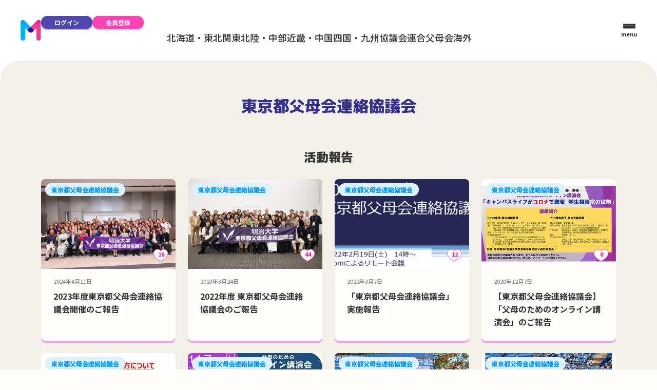

--- FILE ---
content_type: text/html; charset=UTF-8
request_url: https://meiji-parents.jp/html/activity/council/05/
body_size: 10946
content:

<!DOCTYPE html>
<html lang="ja">

<head>
  <meta charset="UTF-8">
  <meta name="viewport" content="width=device-width, initial-scale=1.0">

  <link rel="icon" href="/favicon.ico">
  <link rel="apple-touch-icon" href="/apple-touch-icon-180x180.png')?>">

  <meta property="og:site_name" content="明治大学 連合父母会">
  <meta property="og:locale" content="ja_JP">

  <link rel="preconnect" href="https://fonts.googleapis.com">
  <link rel="preconnect" href="https://fonts.gstatic.com" crossorigin>
  <link href="https://fonts.googleapis.com/css2?family=M+PLUS+Rounded+1c:wght@800&family=Noto+Sans+JP:wght@400;500;700;900&display=swap" rel="stylesheet">

  <link rel="stylesheet" href="https://cdn.jsdelivr.net/npm/swiper@11/swiper-bundle.min.css" />
  <link rel="stylesheet" href="//community.meiji-parents.jp/css/admin/global.css">
  <link rel="stylesheet" href="//community.meiji-parents.jp/css/admin/fubokai.css">

  
		<!-- All in One SEO 4.4.1 - aioseo.com -->
		<title>東京都父母会連絡協議会｜明治大学 連合父母会</title>
		<meta name="robots" content="max-image-preview:large" />
		<link rel="canonical" href="https://meiji-parents.jp/html/activity/council/05" />
		<link rel="next" href="https://meiji-parents.jp/html/activity/council/05/page/2" />
		<meta name="generator" content="All in One SEO (AIOSEO) 4.4.1" />

		<!-- Google tag (gtag.js) -->
<script async src="https://www.googletagmanager.com/gtag/js?id=G-SCZLJ1H0ML"></script>
<script>
  window.dataLayer = window.dataLayer || [];
  function gtag(){dataLayer.push(arguments);}
  gtag('js', new Date());
 gtag('config', 'G-SCZLJ1H0ML');
　gtag('config', 'G-8HKFJVK74M');
</script>
		<script type="application/ld+json" class="aioseo-schema">
			{"@context":"https:\/\/schema.org","@graph":[{"@type":"BreadcrumbList","@id":"https:\/\/meiji-parents.jp\/html\/activity\/council\/05\/#breadcrumblist","itemListElement":[{"@type":"ListItem","@id":"https:\/\/meiji-parents.jp\/#listItem","position":1,"item":{"@type":"WebPage","@id":"https:\/\/meiji-parents.jp\/","name":"\u30db\u30fc\u30e0","description":"\u660e\u6cbb\u5927\u5b66\u7236\u6bcd\u4f1a\u306f\u3001\u5927\u5b66\u3068\u306e\u4ea4\u6d41\u3092\u9858\u3046\u7236\u6bcd\u305f\u3061\u306b\u3088\u308a\u8a2d\u7acb\u3055\u308c\u3001\u5927\u5b66\u3068\u7236\u6bcd\u3092\u7d50\u3076\u67b6\u3051\u6a4b\u3057\u3068\u3057\u3066\u306e\u5f79\u5272\u3092\u62c5\u3046\u3068\u3068\u3082\u306b\u3001\u5b66\u751f\u306e\u652f\u63f4\u3084\u5fdc\u63f4\u306a\u3069\u3001\u591a\u5c90\u306b\u53ca\u3076\u4e8b\u696d\u3092\u5c55\u958b\u3057\u3066\u3044\u307e\u3059\u3002","url":"https:\/\/meiji-parents.jp\/"},"nextItem":"https:\/\/meiji-parents.jp\/category\/activity\/#listItem"},{"@type":"ListItem","@id":"https:\/\/meiji-parents.jp\/category\/activity\/#listItem","position":2,"item":{"@type":"WebPage","@id":"https:\/\/meiji-parents.jp\/category\/activity\/","name":"\u7236\u6bcd\u4f1a\u306e\u6d3b\u52d5","url":"https:\/\/meiji-parents.jp\/category\/activity\/"},"nextItem":"https:\/\/meiji-parents.jp\/category\/activity\/council\/#listItem","previousItem":"https:\/\/meiji-parents.jp\/#listItem"},{"@type":"ListItem","@id":"https:\/\/meiji-parents.jp\/category\/activity\/council\/#listItem","position":3,"item":{"@type":"WebPage","@id":"https:\/\/meiji-parents.jp\/category\/activity\/council\/","name":"\u5354\u8b70\u4f1a\uff08\u8907\u6570\u5730\u533a\u7236\u6bcd\u4f1a\u306e\u9023\u643a\uff09","url":"https:\/\/meiji-parents.jp\/category\/activity\/council\/"},"nextItem":"https:\/\/meiji-parents.jp\/category\/activity\/council\/05\/#listItem","previousItem":"https:\/\/meiji-parents.jp\/category\/activity\/#listItem"},{"@type":"ListItem","@id":"https:\/\/meiji-parents.jp\/category\/activity\/council\/05\/#listItem","position":4,"item":{"@type":"WebPage","@id":"https:\/\/meiji-parents.jp\/category\/activity\/council\/05\/","name":"\u6771\u4eac\u90fd\u7236\u6bcd\u4f1a\u9023\u7d61\u5354\u8b70\u4f1a","url":"https:\/\/meiji-parents.jp\/category\/activity\/council\/05\/"},"previousItem":"https:\/\/meiji-parents.jp\/category\/activity\/council\/#listItem"}]},{"@type":"CollectionPage","@id":"https:\/\/meiji-parents.jp\/html\/activity\/council\/05\/#collectionpage","url":"https:\/\/meiji-parents.jp\/html\/activity\/council\/05\/","name":"\u6771\u4eac\u90fd\u7236\u6bcd\u4f1a\u9023\u7d61\u5354\u8b70\u4f1a\uff5c\u660e\u6cbb\u5927\u5b66 \u9023\u5408\u7236\u6bcd\u4f1a","inLanguage":"ja","isPartOf":{"@id":"https:\/\/meiji-parents.jp\/#website"},"breadcrumb":{"@id":"https:\/\/meiji-parents.jp\/html\/activity\/council\/05\/#breadcrumblist"}},{"@type":"Organization","@id":"https:\/\/meiji-parents.jp\/#organization","name":"\u660e\u6cbb\u5927\u5b66 \u9023\u5408\u7236\u6bcd\u4f1a","url":"https:\/\/meiji-parents.jp\/","logo":{"@type":"ImageObject","url":"https:\/\/www.meiji-parents.jp\/wp-content\/uploads\/2021\/08\/logo.png","@id":"https:\/\/meiji-parents.jp\/#organizationLogo"},"image":{"@id":"https:\/\/meiji-parents.jp\/#organizationLogo"},"sameAs":["https:\/\/www.facebook.com\/profile.php?id=100057179091628","https:\/\/twitter.com\/meiji_parents","https:\/\/youtube.com\/channel\/UCSa9LBMcVENvQHeEBHOT5qg"]},{"@type":"WebSite","@id":"https:\/\/meiji-parents.jp\/#website","url":"https:\/\/meiji-parents.jp\/","name":"\u660e\u6cbb\u5927\u5b66\u3000\u9023\u5408\u7236\u6bcd\u4f1a","inLanguage":"ja","publisher":{"@id":"https:\/\/meiji-parents.jp\/#organization"}}]}
		</script>
		<!-- All in One SEO -->

<link rel='dns-prefetch' href='//cdn.jsdelivr.net' />
<link rel='stylesheet' id='wp-block-library-css' href='https://meiji-parents.jp/wp-includes/css/dist/block-library/style.min.css' type='text/css' media='all' />
<style id='wp-block-library-inline-css' type='text/css'>
.has-text-align-justify{text-align:justify;}
</style>
<link rel='stylesheet' id='mediaelement-css' href='https://meiji-parents.jp/wp-includes/js/mediaelement/mediaelementplayer-legacy.min.css' type='text/css' media='all' />
<link rel='stylesheet' id='wp-mediaelement-css' href='https://meiji-parents.jp/wp-includes/js/mediaelement/wp-mediaelement.min.css' type='text/css' media='all' />
<style id='classic-theme-styles-inline-css' type='text/css'>
/*! This file is auto-generated */
.wp-block-button__link{color:#fff;background-color:#32373c;border-radius:9999px;box-shadow:none;text-decoration:none;padding:calc(.667em + 2px) calc(1.333em + 2px);font-size:1.125em}.wp-block-file__button{background:#32373c;color:#fff;text-decoration:none}
</style>
<style id='global-styles-inline-css' type='text/css'>
body{--wp--preset--color--black: #000000;--wp--preset--color--cyan-bluish-gray: #abb8c3;--wp--preset--color--white: #ffffff;--wp--preset--color--pale-pink: #f78da7;--wp--preset--color--vivid-red: #cf2e2e;--wp--preset--color--luminous-vivid-orange: #ff6900;--wp--preset--color--luminous-vivid-amber: #fcb900;--wp--preset--color--light-green-cyan: #7bdcb5;--wp--preset--color--vivid-green-cyan: #00d084;--wp--preset--color--pale-cyan-blue: #8ed1fc;--wp--preset--color--vivid-cyan-blue: #0693e3;--wp--preset--color--vivid-purple: #9b51e0;--wp--preset--gradient--vivid-cyan-blue-to-vivid-purple: linear-gradient(135deg,rgba(6,147,227,1) 0%,rgb(155,81,224) 100%);--wp--preset--gradient--light-green-cyan-to-vivid-green-cyan: linear-gradient(135deg,rgb(122,220,180) 0%,rgb(0,208,130) 100%);--wp--preset--gradient--luminous-vivid-amber-to-luminous-vivid-orange: linear-gradient(135deg,rgba(252,185,0,1) 0%,rgba(255,105,0,1) 100%);--wp--preset--gradient--luminous-vivid-orange-to-vivid-red: linear-gradient(135deg,rgba(255,105,0,1) 0%,rgb(207,46,46) 100%);--wp--preset--gradient--very-light-gray-to-cyan-bluish-gray: linear-gradient(135deg,rgb(238,238,238) 0%,rgb(169,184,195) 100%);--wp--preset--gradient--cool-to-warm-spectrum: linear-gradient(135deg,rgb(74,234,220) 0%,rgb(151,120,209) 20%,rgb(207,42,186) 40%,rgb(238,44,130) 60%,rgb(251,105,98) 80%,rgb(254,248,76) 100%);--wp--preset--gradient--blush-light-purple: linear-gradient(135deg,rgb(255,206,236) 0%,rgb(152,150,240) 100%);--wp--preset--gradient--blush-bordeaux: linear-gradient(135deg,rgb(254,205,165) 0%,rgb(254,45,45) 50%,rgb(107,0,62) 100%);--wp--preset--gradient--luminous-dusk: linear-gradient(135deg,rgb(255,203,112) 0%,rgb(199,81,192) 50%,rgb(65,88,208) 100%);--wp--preset--gradient--pale-ocean: linear-gradient(135deg,rgb(255,245,203) 0%,rgb(182,227,212) 50%,rgb(51,167,181) 100%);--wp--preset--gradient--electric-grass: linear-gradient(135deg,rgb(202,248,128) 0%,rgb(113,206,126) 100%);--wp--preset--gradient--midnight: linear-gradient(135deg,rgb(2,3,129) 0%,rgb(40,116,252) 100%);--wp--preset--font-size--small: 13px;--wp--preset--font-size--medium: 20px;--wp--preset--font-size--large: 36px;--wp--preset--font-size--x-large: 42px;--wp--preset--spacing--20: 0.44rem;--wp--preset--spacing--30: 0.67rem;--wp--preset--spacing--40: 1rem;--wp--preset--spacing--50: 1.5rem;--wp--preset--spacing--60: 2.25rem;--wp--preset--spacing--70: 3.38rem;--wp--preset--spacing--80: 5.06rem;--wp--preset--shadow--natural: 6px 6px 9px rgba(0, 0, 0, 0.2);--wp--preset--shadow--deep: 12px 12px 50px rgba(0, 0, 0, 0.4);--wp--preset--shadow--sharp: 6px 6px 0px rgba(0, 0, 0, 0.2);--wp--preset--shadow--outlined: 6px 6px 0px -3px rgba(255, 255, 255, 1), 6px 6px rgba(0, 0, 0, 1);--wp--preset--shadow--crisp: 6px 6px 0px rgba(0, 0, 0, 1);}:where(.is-layout-flex){gap: 0.5em;}:where(.is-layout-grid){gap: 0.5em;}body .is-layout-flow > .alignleft{float: left;margin-inline-start: 0;margin-inline-end: 2em;}body .is-layout-flow > .alignright{float: right;margin-inline-start: 2em;margin-inline-end: 0;}body .is-layout-flow > .aligncenter{margin-left: auto !important;margin-right: auto !important;}body .is-layout-constrained > .alignleft{float: left;margin-inline-start: 0;margin-inline-end: 2em;}body .is-layout-constrained > .alignright{float: right;margin-inline-start: 2em;margin-inline-end: 0;}body .is-layout-constrained > .aligncenter{margin-left: auto !important;margin-right: auto !important;}body .is-layout-constrained > :where(:not(.alignleft):not(.alignright):not(.alignfull)){max-width: var(--wp--style--global--content-size);margin-left: auto !important;margin-right: auto !important;}body .is-layout-constrained > .alignwide{max-width: var(--wp--style--global--wide-size);}body .is-layout-flex{display: flex;}body .is-layout-flex{flex-wrap: wrap;align-items: center;}body .is-layout-flex > *{margin: 0;}body .is-layout-grid{display: grid;}body .is-layout-grid > *{margin: 0;}:where(.wp-block-columns.is-layout-flex){gap: 2em;}:where(.wp-block-columns.is-layout-grid){gap: 2em;}:where(.wp-block-post-template.is-layout-flex){gap: 1.25em;}:where(.wp-block-post-template.is-layout-grid){gap: 1.25em;}.has-black-color{color: var(--wp--preset--color--black) !important;}.has-cyan-bluish-gray-color{color: var(--wp--preset--color--cyan-bluish-gray) !important;}.has-white-color{color: var(--wp--preset--color--white) !important;}.has-pale-pink-color{color: var(--wp--preset--color--pale-pink) !important;}.has-vivid-red-color{color: var(--wp--preset--color--vivid-red) !important;}.has-luminous-vivid-orange-color{color: var(--wp--preset--color--luminous-vivid-orange) !important;}.has-luminous-vivid-amber-color{color: var(--wp--preset--color--luminous-vivid-amber) !important;}.has-light-green-cyan-color{color: var(--wp--preset--color--light-green-cyan) !important;}.has-vivid-green-cyan-color{color: var(--wp--preset--color--vivid-green-cyan) !important;}.has-pale-cyan-blue-color{color: var(--wp--preset--color--pale-cyan-blue) !important;}.has-vivid-cyan-blue-color{color: var(--wp--preset--color--vivid-cyan-blue) !important;}.has-vivid-purple-color{color: var(--wp--preset--color--vivid-purple) !important;}.has-black-background-color{background-color: var(--wp--preset--color--black) !important;}.has-cyan-bluish-gray-background-color{background-color: var(--wp--preset--color--cyan-bluish-gray) !important;}.has-white-background-color{background-color: var(--wp--preset--color--white) !important;}.has-pale-pink-background-color{background-color: var(--wp--preset--color--pale-pink) !important;}.has-vivid-red-background-color{background-color: var(--wp--preset--color--vivid-red) !important;}.has-luminous-vivid-orange-background-color{background-color: var(--wp--preset--color--luminous-vivid-orange) !important;}.has-luminous-vivid-amber-background-color{background-color: var(--wp--preset--color--luminous-vivid-amber) !important;}.has-light-green-cyan-background-color{background-color: var(--wp--preset--color--light-green-cyan) !important;}.has-vivid-green-cyan-background-color{background-color: var(--wp--preset--color--vivid-green-cyan) !important;}.has-pale-cyan-blue-background-color{background-color: var(--wp--preset--color--pale-cyan-blue) !important;}.has-vivid-cyan-blue-background-color{background-color: var(--wp--preset--color--vivid-cyan-blue) !important;}.has-vivid-purple-background-color{background-color: var(--wp--preset--color--vivid-purple) !important;}.has-black-border-color{border-color: var(--wp--preset--color--black) !important;}.has-cyan-bluish-gray-border-color{border-color: var(--wp--preset--color--cyan-bluish-gray) !important;}.has-white-border-color{border-color: var(--wp--preset--color--white) !important;}.has-pale-pink-border-color{border-color: var(--wp--preset--color--pale-pink) !important;}.has-vivid-red-border-color{border-color: var(--wp--preset--color--vivid-red) !important;}.has-luminous-vivid-orange-border-color{border-color: var(--wp--preset--color--luminous-vivid-orange) !important;}.has-luminous-vivid-amber-border-color{border-color: var(--wp--preset--color--luminous-vivid-amber) !important;}.has-light-green-cyan-border-color{border-color: var(--wp--preset--color--light-green-cyan) !important;}.has-vivid-green-cyan-border-color{border-color: var(--wp--preset--color--vivid-green-cyan) !important;}.has-pale-cyan-blue-border-color{border-color: var(--wp--preset--color--pale-cyan-blue) !important;}.has-vivid-cyan-blue-border-color{border-color: var(--wp--preset--color--vivid-cyan-blue) !important;}.has-vivid-purple-border-color{border-color: var(--wp--preset--color--vivid-purple) !important;}.has-vivid-cyan-blue-to-vivid-purple-gradient-background{background: var(--wp--preset--gradient--vivid-cyan-blue-to-vivid-purple) !important;}.has-light-green-cyan-to-vivid-green-cyan-gradient-background{background: var(--wp--preset--gradient--light-green-cyan-to-vivid-green-cyan) !important;}.has-luminous-vivid-amber-to-luminous-vivid-orange-gradient-background{background: var(--wp--preset--gradient--luminous-vivid-amber-to-luminous-vivid-orange) !important;}.has-luminous-vivid-orange-to-vivid-red-gradient-background{background: var(--wp--preset--gradient--luminous-vivid-orange-to-vivid-red) !important;}.has-very-light-gray-to-cyan-bluish-gray-gradient-background{background: var(--wp--preset--gradient--very-light-gray-to-cyan-bluish-gray) !important;}.has-cool-to-warm-spectrum-gradient-background{background: var(--wp--preset--gradient--cool-to-warm-spectrum) !important;}.has-blush-light-purple-gradient-background{background: var(--wp--preset--gradient--blush-light-purple) !important;}.has-blush-bordeaux-gradient-background{background: var(--wp--preset--gradient--blush-bordeaux) !important;}.has-luminous-dusk-gradient-background{background: var(--wp--preset--gradient--luminous-dusk) !important;}.has-pale-ocean-gradient-background{background: var(--wp--preset--gradient--pale-ocean) !important;}.has-electric-grass-gradient-background{background: var(--wp--preset--gradient--electric-grass) !important;}.has-midnight-gradient-background{background: var(--wp--preset--gradient--midnight) !important;}.has-small-font-size{font-size: var(--wp--preset--font-size--small) !important;}.has-medium-font-size{font-size: var(--wp--preset--font-size--medium) !important;}.has-large-font-size{font-size: var(--wp--preset--font-size--large) !important;}.has-x-large-font-size{font-size: var(--wp--preset--font-size--x-large) !important;}
.wp-block-navigation a:where(:not(.wp-element-button)){color: inherit;}
:where(.wp-block-post-template.is-layout-flex){gap: 1.25em;}:where(.wp-block-post-template.is-layout-grid){gap: 1.25em;}
:where(.wp-block-columns.is-layout-flex){gap: 2em;}:where(.wp-block-columns.is-layout-grid){gap: 2em;}
.wp-block-pullquote{font-size: 1.5em;line-height: 1.6;}
</style>
<link rel='stylesheet' id='wp-ulike-css' href='https://meiji-parents.jp/wp-content/plugins/wp-ulike/assets/css/wp-ulike.min.css' type='text/css' media='all' />
<link rel='stylesheet' id='jetpack_css-css' href='https://meiji-parents.jp/wp-content/plugins/jetpack/css/jetpack.css' type='text/css' media='all' />
<script type="text/javascript" src="https://meiji-parents.jp/wp-includes/js/jquery/jquery.min.js" id="jquery-core-js"></script>
<script type="text/javascript" src="https://meiji-parents.jp/wp-includes/js/jquery/jquery-migrate.min.js" id="jquery-migrate-js"></script>
<script type="text/javascript" src="https://cdn.jsdelivr.net/npm/axios/dist/axios.min.js" id="axios-js"></script>
<script type="text/javascript" src="https://cdn.jsdelivr.net/npm/vue@3" id="vue-js"></script>
<script type="text/javascript" id="api-js-extra">
/* <![CDATA[ */
var wpEnv = {"fubokaiPath":"\/\/community.meiji-parents.jp\/"};
/* ]]> */
</script>
<script type="text/javascript" src="https://meiji-parents.jp/assets/js/api.js" id="api-js"></script>
<link rel="https://api.w.org/" href="https://meiji-parents.jp/wp-json/" /><link rel="alternate" type="application/json" href="https://meiji-parents.jp/wp-json/wp/v2/categories/72" /></head>

<body class="components">
  <header class="header">
    <div class="header__inner">
      <div class="header__logo">
        <a href="/"><img src="//community.meiji-parents.jp/images/logo.svg" alt="明治大学父母会"></a>
      </div>
      <div class="header__right">
        <div class="header__nav-wrapper">
                    <ul v-if="!user" class="header__nav">
            <li>
              <a href="//community.meiji-parents.jp/login" class="header__nav-item">
                <img src="//community.meiji-parents.jp/images/icon/account.svg" alt="マイページ">
                <span>ログイン</span>
              </a>
            </li>
          </ul>
                    <ul v-else class="header__nav">
            <li>
              <button :class="{ 'is-new': newArrival, 'header__nav-item': true }" data-drawer-target="js-drawer-notification">
                <img src="//community.meiji-parents.jp/images/icon/notification.svg" alt="お知らせ">
                <span>お知らせ</span>
              </button>
            </li>
            <li>
              <a :href="user.profile_url" class="header__nav-item">
                <img v-if="user.profile_image_path" :src="user.profile_image_path" alt="マイページ" width="32" height="32">
                <img v-else src="//community.meiji-parents.jp/images/icon/account.svg" alt="マイページ">
                <span>マイページ</span>
              </a>
            </li>
          </ul>

                    <ul v-if="!user" class="header__nav-no-member">
            <li>
              <a href="//community.meiji-parents.jp/login" class="button ">ログイン</a>
            </li>
            <li>
              <a href="//community.meiji-parents.jp/register" class="button primary">会員登録</a>
            </li>
          </ul>
                    <ul v-else class="header__nav-member">
            <li>
              <button :class="{ 'is-new': newArrival }" data-drawer-target="js-drawer-notification">
                <img src="//community.meiji-parents.jp/images/icon/notification.svg" alt="お知らせ">
              </button>
            </li>
            <li>
              <a :href="user.profile_url">
                <img v-if="user.profile_image_path" :src="user.profile_image_path" alt="マイページ" width="32" height="32">
                <img v-else src="//community.meiji-parents.jp/images/icon/account.svg" alt="マイページ">
                <span>{{ user.name }}</span>
              </a>
            </li>
          </ul>

                    <ul class="header__list">
            <li><button data-micromodal-trigger="region-modal-1" role="button">北海道・東北</button></li>
            <li><button data-micromodal-trigger="region-modal-2" role="button">関東</button></li>
            <li><button data-micromodal-trigger="region-modal-3" role="button">北陸・中部</button></li>
            <li><button data-micromodal-trigger="region-modal-4" role="button">近畿・中国</button></li>
            <li><button data-micromodal-trigger="region-modal-5" role="button">四国・九州</button></li>
            <li><button data-micromodal-trigger="region-modal-6" role="button">協議会</button></li>
            <li><button data-micromodal-trigger="region-modal-7" role="button">連合父母会</button></li>
            <li><button data-micromodal-trigger="region-modal-8" role="button">海外</button></li>
          </ul>
        </div>
        <div class="header__hamburger" data-drawer-target="js-drawer-menu">
          <div class="header__hamburger-inner">
            <div class="header__hamburger-icon">
              <span></span>
              <span></span>
              <span></span>
            </div>
            <span>menu</span>
          </div>
        </div>
      </div>
    </div>
  </header>

  <div class="drawer js-drawer-menu">
    <div class="drawer__overlay" data-drawer-close></div>
    <div class="drawer__inner">
      <div class="drawer-menu">
        <div class="drawer-menu__head">
          <div class="drawer-menu__head-top">
            <a href="/" class="drawer-menu__logo">
              <img src="//community.meiji-parents.jp/images/logo.svg" alt="明治大学父母会">ホームへ戻る
            </a>
            <div class="drawer-menu__close">
              <div class="button circle" data-drawer-close><img src="//community.meiji-parents.jp/images/icon/close.svg" alt="close"></div>
            </div>
          </div>

          <ul v-if="user" class="drawer-menu__member">
            <li>
              <button :class="{ 'is-new': newArrival }" data-drawer-target="js-drawer-notification">
                <img src="//community.meiji-parents.jp/images/icon/notification.svg" alt="お知らせ">
              </button>
            </li>
            <li>
              <a :href="user.profile_url">
                <img v-if="user.profile_image_path" :src="user.profile_image_path" alt="マイページ" width="32" height="32">
                <img v-else src="//community.meiji-parents.jp/images/icon/account.svg" alt="マイページ">
                <span>{{ user.name }}</span>
              </a>
            </li>
          </ul>
          <ul v-else class="drawer-menu__no-member">
            <li>
              <a href="//community.meiji-parents.jp/login" class="button ">ログイン</a>
            </li>
            <li>
              <a href="//community.meiji-parents.jp/register" class="button primary">会員登録</a>
            </li>
          </ul>
        </div>

        <div class="drawer-menu__content">
          <ul class="drawer-menu__list">
            <li>
              <div class="drawer-menu__list-item">
                <a href="/activity/" class="link-round-arrow">
                  <div class="icon-circle"><img src="//community.meiji-parents.jp/images/icon/arrow-right-round.svg" alt="arrow-right"></div>
                  <span>父母会の活動</span>
                </a>
                <div class="drawer-menu__accordion-icon" data-accordion-target="accordion-1"><span></span></div>
              </div>
              <ul class="js-accordion-target" id="accordion-1">
                <li>    <div class="drawer-menu__list-item drawer-menu__list-item--small">        <a href="/activity/area01/" class="link-round-arrow">            <div class="icon-circle"><img src="//community.meiji-parents.jp/images/icon/arrow-right-round.svg" alt="arrow-right"></div>            <span>北海道・東北</span>        </a>          <div class="drawer-menu__accordion-icon" data-accordion-target="accordion-1-1"><span></span></div>    </div>       <ul class="js-accordion-target list-default small" id="accordion-1-1">          <li><a href="/activity/area01/doutou/">北海道道東地区</a></li>          <li><a href="/activity/area01/douhoku/">北海道道北地区</a></li>          <li><a href="/activity/area01/sapporo/">北海道札幌地区</a></li>          <li><a href="/activity/area01/hakodate/">北海道函館地区</a></li>          <li><a href="/activity/area01/aomori/">青森県</a></li>          <li><a href="/activity/area01/iwate/">岩手県</a></li>          <li><a href="/activity/area01/miyagi/">宮城県</a></li>          <li><a href="/activity/area01/akita/">秋田県</a></li>          <li><a href="/activity/area01/yamagata/">山形県</a></li>          <li><a href="/activity/area01/fukushima/">福島県</a></li>      </ul></li><li>    <div class="drawer-menu__list-item drawer-menu__list-item--small">        <a href="/activity/area02/" class="link-round-arrow">            <div class="icon-circle"><img src="//community.meiji-parents.jp/images/icon/arrow-right-round.svg" alt="arrow-right"></div>            <span>関東</span>        </a>          <div class="drawer-menu__accordion-icon" data-accordion-target="accordion-1-2"><span></span></div>    </div>       <ul class="js-accordion-target list-default small" id="accordion-1-2">          <li><a href="/activity/area02/ibaraki/">茨城県</a></li>          <li><a href="/activity/area02/tochigi/">栃木県</a></li>          <li><a href="/activity/area02/gunma/">群馬県</a></li>          <li><a href="/activity/area02/saitama_tobu/">埼玉県東部</a></li>          <li><a href="/activity/area02/saitama_seibu/">埼玉県西部</a></li>          <li><a href="/activity/area02/chiba_tobu/">千葉県東部</a></li>          <li><a href="/activity/area02/chiba_seibu/">千葉県西部</a></li>          <li><a href="/activity/area02/tokyo_tobu/">東京都東部</a></li>          <li><a href="/activity/area02/tokyo_seibu/">東京都西部</a></li>          <li><a href="/activity/area02/tokyo_nanbu/">東京都南部</a></li>          <li><a href="/activity/area02/tokyo_hokubu/">東京都北部</a></li>          <li><a href="/activity/area02/tokyo_tama/">東京都多摩</a></li>          <li><a href="/activity/area02/kanagawa_tobu/">神奈川県東部</a></li>          <li><a href="/activity/area02/kanagawa_seibu/">神奈川県西部</a></li>      </ul></li><li>    <div class="drawer-menu__list-item drawer-menu__list-item--small">        <a href="/activity/area03/" class="link-round-arrow">            <div class="icon-circle"><img src="//community.meiji-parents.jp/images/icon/arrow-right-round.svg" alt="arrow-right"></div>            <span>北陸・中部</span>        </a>          <div class="drawer-menu__accordion-icon" data-accordion-target="accordion-1-3"><span></span></div>    </div>       <ul class="js-accordion-target list-default small" id="accordion-1-3">          <li><a href="/activity/area03/niigata/">新潟県</a></li>          <li><a href="/activity/area03/toyama/">富山県</a></li>          <li><a href="/activity/area03/ishikawa/">石川県</a></li>          <li><a href="/activity/area03/fukui/">福井県</a></li>          <li><a href="/activity/area03/yamanashi/">山梨県</a></li>          <li><a href="/activity/area03/nagano/">長野県</a></li>          <li><a href="/activity/area03/gifu/">岐阜県</a></li>          <li><a href="/activity/area03/shizuoka/">静岡県</a></li>          <li><a href="/activity/area03/aichi/">愛知県</a></li>          <li><a href="/activity/area03/mie/">三重県</a></li>      </ul></li><li>    <div class="drawer-menu__list-item drawer-menu__list-item--small">        <a href="/activity/area04/" class="link-round-arrow">            <div class="icon-circle"><img src="//community.meiji-parents.jp/images/icon/arrow-right-round.svg" alt="arrow-right"></div>            <span>近畿・中国</span>        </a>          <div class="drawer-menu__accordion-icon" data-accordion-target="accordion-1-4"><span></span></div>    </div>       <ul class="js-accordion-target list-default small" id="accordion-1-4">          <li><a href="/activity/area04/shiga/">滋賀県</a></li>          <li><a href="/activity/area04/kyoto/">京都府</a></li>          <li><a href="/activity/area04/osaka/">大阪府</a></li>          <li><a href="/activity/area04/hyogo/">兵庫県</a></li>          <li><a href="/activity/area04/nara/">奈良県</a></li>          <li><a href="/activity/area04/wakayama/">和歌山県</a></li>          <li><a href="/activity/area04/tottori/">鳥取県</a></li>          <li><a href="/activity/area04/shimane/">島根県</a></li>          <li><a href="/activity/area04/okayama/">岡山県</a></li>          <li><a href="/activity/area04/hiroshima/">広島県</a></li>          <li><a href="/activity/area04/yamaguchi/">山口県</a></li>      </ul></li><li>    <div class="drawer-menu__list-item drawer-menu__list-item--small">        <a href="/activity/area05/" class="link-round-arrow">            <div class="icon-circle"><img src="//community.meiji-parents.jp/images/icon/arrow-right-round.svg" alt="arrow-right"></div>            <span>四国・九州</span>        </a>          <div class="drawer-menu__accordion-icon" data-accordion-target="accordion-1-5"><span></span></div>    </div>       <ul class="js-accordion-target list-default small" id="accordion-1-5">          <li><a href="/activity/area05/tokushima/">徳島県</a></li>          <li><a href="/activity/area05/kagawa/">香川県</a></li>          <li><a href="/activity/area05/ehime/">愛媛県</a></li>          <li><a href="/activity/area05/kochi/">高知県</a></li>          <li><a href="/activity/area05/fukuoka/">福岡県</a></li>          <li><a href="/activity/area05/saga/">佐賀県</a></li>          <li><a href="/activity/area05/nagasaki/">長崎県</a></li>          <li><a href="/activity/area05/kumamoto/">熊本県</a></li>          <li><a href="/activity/area05/oita/">大分県</a></li>          <li><a href="/activity/area05/miyazaki/">宮崎県</a></li>          <li><a href="/activity/area05/kagoshima/">鹿児島県</a></li>          <li><a href="/activity/area05/okinawa/">沖縄県</a></li>      </ul></li><li>    <div class="drawer-menu__list-item drawer-menu__list-item--small">        <a href="/activity/council/" class="link-round-arrow">            <div class="icon-circle"><img src="//community.meiji-parents.jp/images/icon/arrow-right-round.svg" alt="arrow-right"></div>            <span>協議会</span>        </a>          <div class="drawer-menu__accordion-icon" data-accordion-target="accordion-1-6"><span></span></div>    </div>       <ul class="js-accordion-target list-default small" id="accordion-1-6">          <li><a href="/html/activity/council/01/">北海道4地区父母交流会</a></li>          <li><a href="/html/activity/council/02/">東北地区協議会</a></li>          <li><a href="/html/activity/council/03/">北越協議会</a></li>          <li><a href="/html/activity/council/04/">北関東協議会</a></li>          <li><a href="/html/activity/council/06/">首都圏6地区協議会</a></li>          <li><a href="/html/activity/council/05/">東京都父母会連絡協議会</a></li>          <li><a href="/html/activity/council/07/">東海3県父母交流会</a></li>          <li><a href="/html/activity/council/08/">中部3県協議会</a></li>          <li><a href="/html/activity/council/09/">近畿地区ブロック活動報告会及び交流会</a></li>          <li><a href="/html/activity/council/10/">中国地区父母会協議会</a></li>          <li><a href="/html/activity/council/11/">四国地区協議会</a></li>          <li><a href="/html/activity/council/13/">九州地区協議会</a></li>      </ul></li><li>    <div class="drawer-menu__list-item drawer-menu__list-item--small">        <a href="/activity/area06/union/" class="link-round-arrow">            <div class="icon-circle"><img src="//community.meiji-parents.jp/images/icon/arrow-right-round.svg" alt="arrow-right"></div>            <span>連合父母会</span>        </a>    </div></li><li>    <div class="drawer-menu__list-item drawer-menu__list-item--small">        <a href="/activity/area07/" class="link-round-arrow">            <div class="icon-circle"><img src="//community.meiji-parents.jp/images/icon/arrow-right-round.svg" alt="arrow-right"></div>            <span>海外</span>        </a>          <div class="drawer-menu__accordion-icon" data-accordion-target="accordion-1-8"><span></span></div>    </div>       <ul class="js-accordion-target list-default small" id="accordion-1-8">          <li><a href="/activity/area07/korea/">韓国</a></li>          <li><a href="/activity/area07/taiwan/">台湾</a></li>          <li><a href="/activity/area07/china/">中国</a></li>          <li><a href="/activity/area07/malaysia/">マレーシア</a></li>      </ul></li>              </ul>
            </li>
            <li>
              <div class="drawer-menu__list-item">
                <a href="//community.meiji-parents.jp/" class="link-round-arrow">
                  <div class="icon-circle"><img src="//community.meiji-parents.jp/images/icon/arrow-right-round.svg" alt="arrow-right"></div>
                  <span>父母会コミュニティ</span>
                </a>
              </div>
            </li>
            <li>
              <div class="drawer-menu__list-item">
                <a href="/news/" class="link-round-arrow">
                  <div class="icon-circle"><img src="//community.meiji-parents.jp/images/icon/arrow-right-round.svg" alt="arrow-right"></div>
                  <span>ニュース＆トピックス</span>
                </a>
              </div>
            </li>
          </ul>

          <ul class="list-default">
            <li><a href="/outline/">明治大学父母会について</a></li>
            <li><a href="/memoirs/">父母会のあゆみ</a></li>
            <li>
              <a href="/officer/">
                <span class="icon-text">父母会役員<img src="//community.meiji-parents.jp/images/icon/lock.svg" alt="父母会役員"></span>
              </a>
            </li>
            <li><a href="/faq/">よくあるご相談</a></li>
            <li><a href="/contact/">お問い合わせ</a></li>
            <li><a href="/about/">このサイトについて</a></li>
          </ul>
          <ul class="list-simple">
            <li><a href="/sitemap/">サイトマップ</a></li>
            <li><a href="/privacy/">プライバシーポリシー</a></li>
          </ul>
        </div>
        <div class="drawer-menu__footer">
          <ul class="drawer-menu__footer-list">
            <li><a href="https://www.meiji.ac.jp/" class="icon-text"><span>明治大学公式サイト</span><img src="//community.meiji-parents.jp/images/icon/external.svg" alt="外部リンク"></a></li>
            <li><a href="https://meidaigoods.net/" class="icon-text"><span>明治大学オフィシャルグッズ</span><img src="//community.meiji-parents.jp/images/icon/external.svg" alt="外部リンク"></a></li>
            <li><a href="https://www.meiji.ac.jp/fubokai/old.html" target="_blank"  rel="noopener"　class="icon-text"><span>明治大学元父母の会</span><img src="//community.meiji-parents.jp/images/icon/external.svg" alt="外部リンク"></a></li>
          </ul>
          <div class="drawer-menu__footer-bottom">
            <div class="drawer-menu__footer-text">Follow Us</div>
            <ul class="drawer-menu__sns">
              <li><a href="https://www.facebook.com/people/明治大学父母会/100057179091628/" rel="noopener noreferrer" target="_blank"><img src="//community.meiji-parents.jp/images/icon/facebook.svg" alt="facebook"></a></li>
              <li><a href="https://twitter.com/i/flow/login?redirect_after_login=%2Fmeiji_parents" rel="noopener noreferrer" target="_blank"><img src="//community.meiji-parents.jp/images/icon/x.svg" alt="x"></a></li>
              <li><a href="https://www.youtube.com/channel/UCSa9LBMcVENvQHeEBHOT5qg" rel="noopener noreferrer" target="_blank"><img src="//community.meiji-parents.jp/images/icon/youtube.svg" alt="youtube"></a></li>
              <li><a href="https://page.line.me/meiji_fubo?openQrModal=true" rel="noopener noreferrer" target="_blank"><img src="//community.meiji-parents.jp/images/icon/line.svg" alt="line"></a></li>
            </ul>
          </div>
        </div>
      </div>
    </div>
  </div>

  <div id="notifications" class="drawer js-drawer-notification">
    <div class="drawer__overlay" data-drawer-close></div>
    <div class="drawer__inner">
      <div class="drawer-notification">
        <div class="drawer-notification__close">
          <div class="button circle" data-drawer-close>
            <img src="//community.meiji-parents.jp/images/icon/close.svg" alt="close" />
          </div>
        </div>
        <div class="drawer-notification__title">お知らせ</div>
        <div v-if="!notifications.length" class="notification-none">
          新しいお知らせはありません
        </div>
        <ul class="notification-list">
          <li v-for="notification in notifications">
            <a :href="notification.post_url" class="notification-item">
              <div v-if="notification.user_image_pathes.length === 1" class="notification-item__icon">
                <img :src="notification.user_image_pathes[0]" alt="profile_image" />
              </div>
              <div v-else class="notification-item__icon notification-item__icon--double">
                <img :src="notification.user_image_pathes[0]" alt="profile_image" />
                <img :src="notification.user_image_pathes[1]" alt="profile_image" />
              </div>
              <div :class="notification.is_checked
                            ? 'notification-item__text'
                            : 'notification-item__text notification-item__text--bold'
                          ">
                <span>{{ notification.message }}</span>
                <div class="notification-item__time">
                  {{ notification.time_passed }}
                </div>
              </div>
              <div class="notification-item__img">
                <img :src="notification.post_main_image_path" alt="post_image" />
              </div>
            </a>
          </li>
        </ul>
      </div>
    </div>
  </div>

  <div class="modal micromodal-slide" id="region-modal-1" aria-hidden="true">    <div class="modal__overlay" tabindex="-1" data-micromodal-close>        <div class="modal-region" role="dialog" aria-modal="true" aria-labelledby="region-modal">            <div class="modal-region__inner">                <div class="modal-region__close">                    <div class="button circle" aria-label="close modal" data-micromodal-close>                        <img src="//community.meiji-parents.jp/images/icon/close.svg" alt="close">                    </div>                </div>                <div>                    <a href="/activity/area01/" class="modal-region__title">                        <div class="icon-circle"><img src="//community.meiji-parents.jp/images/icon/arrow-right-round.svg" alt="arrow-right"></div>                        <span>北海道・東北</span>                    </a>                </div>                  <ul class="modal-region__list list-default">                    <li><a href="/activity/area01/doutou/">北海道道東地区</a></li>                    <li><a href="/activity/area01/douhoku/">北海道道北地区</a></li>                    <li><a href="/activity/area01/sapporo/">北海道札幌地区</a></li>                    <li><a href="/activity/area01/hakodate/">北海道函館地区</a></li>                    <li><a href="/activity/area01/aomori/">青森県</a></li>                    <li><a href="/activity/area01/iwate/">岩手県</a></li>                    <li><a href="/activity/area01/miyagi/">宮城県</a></li>                    <li><a href="/activity/area01/akita/">秋田県</a></li>                    <li><a href="/activity/area01/yamagata/">山形県</a></li>                    <li><a href="/activity/area01/fukushima/">福島県</a></li>                  </ul>            </div>        </div>    </div></div><div class="modal micromodal-slide" id="region-modal-2" aria-hidden="true">    <div class="modal__overlay" tabindex="-1" data-micromodal-close>        <div class="modal-region" role="dialog" aria-modal="true" aria-labelledby="region-modal">            <div class="modal-region__inner">                <div class="modal-region__close">                    <div class="button circle" aria-label="close modal" data-micromodal-close>                        <img src="//community.meiji-parents.jp/images/icon/close.svg" alt="close">                    </div>                </div>                <div>                    <a href="/activity/area02/" class="modal-region__title">                        <div class="icon-circle"><img src="//community.meiji-parents.jp/images/icon/arrow-right-round.svg" alt="arrow-right"></div>                        <span>関東</span>                    </a>                </div>                  <ul class="modal-region__list list-default">                    <li><a href="/activity/area02/ibaraki/">茨城県</a></li>                    <li><a href="/activity/area02/tochigi/">栃木県</a></li>                    <li><a href="/activity/area02/gunma/">群馬県</a></li>                    <li><a href="/activity/area02/saitama_tobu/">埼玉県東部</a></li>                    <li><a href="/activity/area02/saitama_seibu/">埼玉県西部</a></li>                    <li><a href="/activity/area02/chiba_tobu/">千葉県東部</a></li>                    <li><a href="/activity/area02/chiba_seibu/">千葉県西部</a></li>                    <li><a href="/activity/area02/tokyo_tobu/">東京都東部</a></li>                    <li><a href="/activity/area02/tokyo_seibu/">東京都西部</a></li>                    <li><a href="/activity/area02/tokyo_nanbu/">東京都南部</a></li>                    <li><a href="/activity/area02/tokyo_hokubu/">東京都北部</a></li>                    <li><a href="/activity/area02/tokyo_tama/">東京都多摩</a></li>                    <li><a href="/activity/area02/kanagawa_tobu/">神奈川県東部</a></li>                    <li><a href="/activity/area02/kanagawa_seibu/">神奈川県西部</a></li>                  </ul>            </div>        </div>    </div></div><div class="modal micromodal-slide" id="region-modal-3" aria-hidden="true">    <div class="modal__overlay" tabindex="-1" data-micromodal-close>        <div class="modal-region" role="dialog" aria-modal="true" aria-labelledby="region-modal">            <div class="modal-region__inner">                <div class="modal-region__close">                    <div class="button circle" aria-label="close modal" data-micromodal-close>                        <img src="//community.meiji-parents.jp/images/icon/close.svg" alt="close">                    </div>                </div>                <div>                    <a href="/activity/area03/" class="modal-region__title">                        <div class="icon-circle"><img src="//community.meiji-parents.jp/images/icon/arrow-right-round.svg" alt="arrow-right"></div>                        <span>北陸・中部</span>                    </a>                </div>                  <ul class="modal-region__list list-default">                    <li><a href="/activity/area03/niigata/">新潟県</a></li>                    <li><a href="/activity/area03/toyama/">富山県</a></li>                    <li><a href="/activity/area03/ishikawa/">石川県</a></li>                    <li><a href="/activity/area03/fukui/">福井県</a></li>                    <li><a href="/activity/area03/yamanashi/">山梨県</a></li>                    <li><a href="/activity/area03/nagano/">長野県</a></li>                    <li><a href="/activity/area03/gifu/">岐阜県</a></li>                    <li><a href="/activity/area03/shizuoka/">静岡県</a></li>                    <li><a href="/activity/area03/aichi/">愛知県</a></li>                    <li><a href="/activity/area03/mie/">三重県</a></li>                  </ul>            </div>        </div>    </div></div><div class="modal micromodal-slide" id="region-modal-4" aria-hidden="true">    <div class="modal__overlay" tabindex="-1" data-micromodal-close>        <div class="modal-region" role="dialog" aria-modal="true" aria-labelledby="region-modal">            <div class="modal-region__inner">                <div class="modal-region__close">                    <div class="button circle" aria-label="close modal" data-micromodal-close>                        <img src="//community.meiji-parents.jp/images/icon/close.svg" alt="close">                    </div>                </div>                <div>                    <a href="/activity/area04/" class="modal-region__title">                        <div class="icon-circle"><img src="//community.meiji-parents.jp/images/icon/arrow-right-round.svg" alt="arrow-right"></div>                        <span>近畿・中国</span>                    </a>                </div>                  <ul class="modal-region__list list-default">                    <li><a href="/activity/area04/shiga/">滋賀県</a></li>                    <li><a href="/activity/area04/kyoto/">京都府</a></li>                    <li><a href="/activity/area04/osaka/">大阪府</a></li>                    <li><a href="/activity/area04/hyogo/">兵庫県</a></li>                    <li><a href="/activity/area04/nara/">奈良県</a></li>                    <li><a href="/activity/area04/wakayama/">和歌山県</a></li>                    <li><a href="/activity/area04/tottori/">鳥取県</a></li>                    <li><a href="/activity/area04/shimane/">島根県</a></li>                    <li><a href="/activity/area04/okayama/">岡山県</a></li>                    <li><a href="/activity/area04/hiroshima/">広島県</a></li>                    <li><a href="/activity/area04/yamaguchi/">山口県</a></li>                  </ul>            </div>        </div>    </div></div><div class="modal micromodal-slide" id="region-modal-5" aria-hidden="true">    <div class="modal__overlay" tabindex="-1" data-micromodal-close>        <div class="modal-region" role="dialog" aria-modal="true" aria-labelledby="region-modal">            <div class="modal-region__inner">                <div class="modal-region__close">                    <div class="button circle" aria-label="close modal" data-micromodal-close>                        <img src="//community.meiji-parents.jp/images/icon/close.svg" alt="close">                    </div>                </div>                <div>                    <a href="/activity/area05/" class="modal-region__title">                        <div class="icon-circle"><img src="//community.meiji-parents.jp/images/icon/arrow-right-round.svg" alt="arrow-right"></div>                        <span>四国・九州</span>                    </a>                </div>                  <ul class="modal-region__list list-default">                    <li><a href="/activity/area05/tokushima/">徳島県</a></li>                    <li><a href="/activity/area05/kagawa/">香川県</a></li>                    <li><a href="/activity/area05/ehime/">愛媛県</a></li>                    <li><a href="/activity/area05/kochi/">高知県</a></li>                    <li><a href="/activity/area05/fukuoka/">福岡県</a></li>                    <li><a href="/activity/area05/saga/">佐賀県</a></li>                    <li><a href="/activity/area05/nagasaki/">長崎県</a></li>                    <li><a href="/activity/area05/kumamoto/">熊本県</a></li>                    <li><a href="/activity/area05/oita/">大分県</a></li>                    <li><a href="/activity/area05/miyazaki/">宮崎県</a></li>                    <li><a href="/activity/area05/kagoshima/">鹿児島県</a></li>                    <li><a href="/activity/area05/okinawa/">沖縄県</a></li>                  </ul>            </div>        </div>    </div></div><div class="modal micromodal-slide" id="region-modal-6" aria-hidden="true">    <div class="modal__overlay" tabindex="-1" data-micromodal-close>        <div class="modal-region" role="dialog" aria-modal="true" aria-labelledby="region-modal">            <div class="modal-region__inner">                <div class="modal-region__close">                    <div class="button circle" aria-label="close modal" data-micromodal-close>                        <img src="//community.meiji-parents.jp/images/icon/close.svg" alt="close">                    </div>                </div>                <div>                    <a href="/activity/council/" class="modal-region__title">                        <div class="icon-circle"><img src="//community.meiji-parents.jp/images/icon/arrow-right-round.svg" alt="arrow-right"></div>                        <span>協議会</span>                    </a>                </div>                  <ul class="modal-region__list list-default">                    <li><a href="/html/activity/council/01/">北海道4地区父母交流会</a></li>                    <li><a href="/html/activity/council/02/">東北地区協議会</a></li>                    <li><a href="/html/activity/council/03/">北越協議会</a></li>                    <li><a href="/html/activity/council/04/">北関東協議会</a></li>                    <li><a href="/html/activity/council/06/">首都圏6地区協議会</a></li>                    <li><a href="/html/activity/council/05/">東京都父母会連絡協議会</a></li>                    <li><a href="/html/activity/council/07/">東海3県父母交流会</a></li>                    <li><a href="/html/activity/council/08/">中部3県協議会</a></li>                    <li><a href="/html/activity/council/09/">近畿地区ブロック活動報告会及び交流会</a></li>                    <li><a href="/html/activity/council/10/">中国地区父母会協議会</a></li>                    <li><a href="/html/activity/council/11/">四国地区協議会</a></li>                    <li><a href="/html/activity/council/13/">九州地区協議会</a></li>                  </ul>            </div>        </div>    </div></div><div class="modal micromodal-slide" id="region-modal-7" aria-hidden="true">    <div class="modal__overlay" tabindex="-1" data-micromodal-close>        <div class="modal-region" role="dialog" aria-modal="true" aria-labelledby="region-modal">            <div class="modal-region__inner">                <div class="modal-region__close">                    <div class="button circle" aria-label="close modal" data-micromodal-close>                        <img src="//community.meiji-parents.jp/images/icon/close.svg" alt="close">                    </div>                </div>                <div>                    <a href="/activity/area06/union/" class="modal-region__title">                        <div class="icon-circle"><img src="//community.meiji-parents.jp/images/icon/arrow-right-round.svg" alt="arrow-right"></div>                        <span>連合父母会</span>                    </a>                </div>            </div>        </div>    </div></div><div class="modal micromodal-slide" id="region-modal-8" aria-hidden="true">    <div class="modal__overlay" tabindex="-1" data-micromodal-close>        <div class="modal-region" role="dialog" aria-modal="true" aria-labelledby="region-modal">            <div class="modal-region__inner">                <div class="modal-region__close">                    <div class="button circle" aria-label="close modal" data-micromodal-close>                        <img src="//community.meiji-parents.jp/images/icon/close.svg" alt="close">                    </div>                </div>                <div>                    <a href="/activity/area07/" class="modal-region__title">                        <div class="icon-circle"><img src="//community.meiji-parents.jp/images/icon/arrow-right-round.svg" alt="arrow-right"></div>                        <span>海外</span>                    </a>                </div>                  <ul class="modal-region__list list-default">                    <li><a href="/activity/area07/korea/">韓国</a></li>                    <li><a href="/activity/area07/taiwan/">台湾</a></li>                    <li><a href="/activity/area07/china/">中国</a></li>                    <li><a href="/activity/area07/malaysia/">マレーシア</a></li>                  </ul>            </div>        </div>    </div></div><div class="activity-layout">
  <div class="activity-section">
    <div class="activity-section__inner">

            <h1 class="activity-section__title">東京都父母会連絡協議会</h1>

      
      <div class="activity-section__title-sub">活動報告</div>
      <ul class="activity-post-list">
        
<li class="swiper-slide">
  <a href="https://meiji-parents.jp/activity/council/05/20240411_2.html" class="activity-item">
    <div class="activity-item__top">
      <div class="tag-default activity-item__tag">東京都父母会連絡協議会</div>
      <div class="activity-item__wp-like">
        		<div class="wpulike wpulike-robeen " ><div class="wp_ulike_general_class wp_ulike_is_not_liked"><button type="button"
					aria-label="いいねボタン"
					data-ulike-id="65957"
					data-ulike-nonce="4412ffa2d6"
					data-ulike-type="post"
					data-ulike-template="wpulike-robeen"
					data-ulike-display-likers=""
					data-ulike-likers-style="popover"
					class="wp_ulike_btn wp_ulike_put_image wp_post_btn_65957"></button><span class="count-box wp_ulike_counter_up" data-ulike-counter-value="16"></span>			</div></div>
	      </div>
              <img src="https://meiji-parents.jp/wp-content/uploads/2024/04/tokyo_nanbu_image12_240411.jpg" alt="2023年度東京都父母会連絡協議会開催のご報告">
          </div>
    <div class="activity-item__content">
      <div class="activity-item__date">2024年4月11日</div>
      <div class="activity-item__title">2023年度東京都父母会連絡協議会開催のご報告</div>
    </div>
  </a>
</li>
<li class="swiper-slide">
  <a href="https://meiji-parents.jp/activity/council/05/20230324.html" class="activity-item">
    <div class="activity-item__top">
      <div class="tag-default activity-item__tag">東京都父母会連絡協議会</div>
      <div class="activity-item__wp-like">
        		<div class="wpulike wpulike-robeen " ><div class="wp_ulike_general_class wp_ulike_is_not_liked"><button type="button"
					aria-label="いいねボタン"
					data-ulike-id="34168"
					data-ulike-nonce="9cda03b583"
					data-ulike-type="post"
					data-ulike-template="wpulike-robeen"
					data-ulike-display-likers=""
					data-ulike-likers-style="popover"
					class="wp_ulike_btn wp_ulike_put_image wp_post_btn_34168"></button><span class="count-box wp_ulike_counter_up" data-ulike-counter-value="44"></span>			</div></div>
	      </div>
              <img src="https://meiji-parents.jp/wp-content/uploads/2023/03/tokyo_seibu_image8_230324.jpg" alt="2022年度 東京都父母会連絡協議会のご報告">
          </div>
    <div class="activity-item__content">
      <div class="activity-item__date">2023年3月24日</div>
      <div class="activity-item__title">2022年度 東京都父母会連絡協議会のご報告</div>
    </div>
  </a>
</li>
<li class="swiper-slide">
  <a href="https://meiji-parents.jp/activity/council/05/20220307.html" class="activity-item">
    <div class="activity-item__top">
      <div class="tag-default activity-item__tag">東京都父母会連絡協議会</div>
      <div class="activity-item__wp-like">
        		<div class="wpulike wpulike-robeen " ><div class="wp_ulike_general_class wp_ulike_is_not_liked"><button type="button"
					aria-label="いいねボタン"
					data-ulike-id="29058"
					data-ulike-nonce="86303656c7"
					data-ulike-type="post"
					data-ulike-template="wpulike-robeen"
					data-ulike-display-likers=""
					data-ulike-likers-style="popover"
					class="wp_ulike_btn wp_ulike_put_image wp_post_btn_29058"></button><span class="count-box wp_ulike_counter_up" data-ulike-counter-value="12"></span>			</div></div>
	      </div>
              <img src="https://meiji-parents.jp/wp-content/uploads/2022/03/renraku_kyougi_image1_20220307.jpg" alt="「東京都父母会連絡協議会」実施報告">
          </div>
    <div class="activity-item__content">
      <div class="activity-item__date">2022年3月7日</div>
      <div class="activity-item__title">「東京都父母会連絡協議会」実施報告</div>
    </div>
  </a>
</li>
<li class="swiper-slide">
  <a href="https://meiji-parents.jp/activity/council/05/20201207.html" class="activity-item">
    <div class="activity-item__top">
      <div class="tag-default activity-item__tag">東京都父母会連絡協議会</div>
      <div class="activity-item__wp-like">
        		<div class="wpulike wpulike-robeen " ><div class="wp_ulike_general_class wp_ulike_is_not_liked"><button type="button"
					aria-label="いいねボタン"
					data-ulike-id="20492"
					data-ulike-nonce="e769d68438"
					data-ulike-type="post"
					data-ulike-template="wpulike-robeen"
					data-ulike-display-likers=""
					data-ulike-likers-style="popover"
					class="wp_ulike_btn wp_ulike_put_image wp_post_btn_20492"></button><span class="count-box wp_ulike_counter_up" data-ulike-counter-value="0"></span>			</div></div>
	      </div>
              <img src="https://meiji-parents.jp/wp-content/uploads/council/2020/12/renraku_kyougi_image3_201207.png" alt="【東京都父母会連絡協議会】「父母のためのオンライン講演会」のご報告">
          </div>
    <div class="activity-item__content">
      <div class="activity-item__date">2020年12月7日</div>
      <div class="activity-item__title">【東京都父母会連絡協議会】「父母のためのオンライン講演会」のご報告</div>
    </div>
  </a>
</li>
<li class="swiper-slide">
  <a href="https://meiji-parents.jp/activity/council/05/20201105_2.html" class="activity-item">
    <div class="activity-item__top">
      <div class="tag-default activity-item__tag">東京都父母会連絡協議会</div>
      <div class="activity-item__wp-like">
        		<div class="wpulike wpulike-robeen " ><div class="wp_ulike_general_class wp_ulike_is_not_liked"><button type="button"
					aria-label="いいねボタン"
					data-ulike-id="20259"
					data-ulike-nonce="b53ec3cb28"
					data-ulike-type="post"
					data-ulike-template="wpulike-robeen"
					data-ulike-display-likers=""
					data-ulike-likers-style="popover"
					class="wp_ulike_btn wp_ulike_put_image wp_post_btn_20259"></button><span class="count-box wp_ulike_counter_up" data-ulike-counter-value="0"></span>			</div></div>
	      </div>
              <img src="https://meiji-parents.jp/wp-content/uploads/area/2020/11/renraku_kyougi_image2_201105.jpg" alt="【東京都父母会連絡協議会】「父母のためのオンライン講演会」参加ID等のお知らせ">
          </div>
    <div class="activity-item__content">
      <div class="activity-item__date">2020年11月5日</div>
      <div class="activity-item__title">【東京都父母会連絡協議会】「父母のためのオンライン講演会」参加ID等のお知らせ</div>
    </div>
  </a>
</li>
<li class="swiper-slide">
  <a href="https://meiji-parents.jp/activity/council/05/20201007.html" class="activity-item">
    <div class="activity-item__top">
      <div class="tag-default activity-item__tag">東京都父母会連絡協議会</div>
      <div class="activity-item__wp-like">
        		<div class="wpulike wpulike-robeen " ><div class="wp_ulike_general_class wp_ulike_is_not_liked"><button type="button"
					aria-label="いいねボタン"
					data-ulike-id="20075"
					data-ulike-nonce="b2c6f0e9f5"
					data-ulike-type="post"
					data-ulike-template="wpulike-robeen"
					data-ulike-display-likers=""
					data-ulike-likers-style="popover"
					class="wp_ulike_btn wp_ulike_put_image wp_post_btn_20075"></button><span class="count-box wp_ulike_counter_up" data-ulike-counter-value="0"></span>			</div></div>
	      </div>
              <img src="https://meiji-parents.jp/wp-content/uploads/area/2020/09/renraku_kyougi_image1_201002.jpg" alt="【東京都父母会連絡協議会】「父母のためのオンライン講演会」のお知らせ">
          </div>
    <div class="activity-item__content">
      <div class="activity-item__date">2020年10月7日</div>
      <div class="activity-item__title">【東京都父母会連絡協議会】「父母のためのオンライン講演会」のお知らせ</div>
    </div>
  </a>
</li>
<li class="swiper-slide">
  <a href="https://meiji-parents.jp/activity/council/05/20191115_7.html" class="activity-item">
    <div class="activity-item__top">
      <div class="tag-default activity-item__tag">東京都父母会連絡協議会</div>
      <div class="activity-item__wp-like">
        		<div class="wpulike wpulike-robeen " ><div class="wp_ulike_general_class wp_ulike_is_not_liked"><button type="button"
					aria-label="いいねボタン"
					data-ulike-id="17060"
					data-ulike-nonce="ab09670feb"
					data-ulike-type="post"
					data-ulike-template="wpulike-robeen"
					data-ulike-display-likers=""
					data-ulike-likers-style="popover"
					class="wp_ulike_btn wp_ulike_put_image wp_post_btn_17060"></button><span class="count-box wp_ulike_counter_up" data-ulike-counter-value="0"></span>			</div></div>
	      </div>
              <img src="https://meiji-parents.jp/wp-content/uploads/area/2019/11/tokyo_kyogikai_image1_191115.jpg" alt="【東京都父母会連絡協議会】「箱根駅伝予選会応援会」のご報告">
          </div>
    <div class="activity-item__content">
      <div class="activity-item__date">2019年11月15日</div>
      <div class="activity-item__title">【東京都父母会連絡協議会】「箱根駅伝予選会応援会」のご報告</div>
    </div>
  </a>
</li>
<li class="swiper-slide">
  <a href="https://meiji-parents.jp/activity/council/05/20191010_2.html" class="activity-item">
    <div class="activity-item__top">
      <div class="tag-default activity-item__tag">東京都父母会連絡協議会</div>
      <div class="activity-item__wp-like">
        		<div class="wpulike wpulike-robeen " ><div class="wp_ulike_general_class wp_ulike_is_not_liked"><button type="button"
					aria-label="いいねボタン"
					data-ulike-id="16225"
					data-ulike-nonce="b52f0ba5e2"
					data-ulike-type="post"
					data-ulike-template="wpulike-robeen"
					data-ulike-display-likers=""
					data-ulike-likers-style="popover"
					class="wp_ulike_btn wp_ulike_put_image wp_post_btn_16225"></button><span class="count-box wp_ulike_counter_up" data-ulike-counter-value="0"></span>			</div></div>
	      </div>
              <img src="https://meiji-parents.jp/wp-content/uploads/area/2019/10/gunma_image2_191010.jpg" alt="【東京都父母会連絡協議会】「東京六大学野球秋季リーグ戦応援会」のご報告">
          </div>
    <div class="activity-item__content">
      <div class="activity-item__date">2019年10月10日</div>
      <div class="activity-item__title">【東京都父母会連絡協議会】「東京六大学野球秋季リーグ戦応援会」のご報告</div>
    </div>
  </a>
</li>
<li class="swiper-slide">
  <a href="https://meiji-parents.jp/activity/council/05/20181031_5.html" class="activity-item">
    <div class="activity-item__top">
      <div class="tag-default activity-item__tag">東京都父母会連絡協議会</div>
      <div class="activity-item__wp-like">
        		<div class="wpulike wpulike-robeen " ><div class="wp_ulike_general_class wp_ulike_is_not_liked"><button type="button"
					aria-label="いいねボタン"
					data-ulike-id="11754"
					data-ulike-nonce="90eff9cb6a"
					data-ulike-type="post"
					data-ulike-template="wpulike-robeen"
					data-ulike-display-likers=""
					data-ulike-likers-style="popover"
					class="wp_ulike_btn wp_ulike_put_image wp_post_btn_11754"></button><span class="count-box wp_ulike_counter_up" data-ulike-counter-value="0"></span>			</div></div>
	      </div>
              <img src="//community.meiji-parents.jp//images/thumbnail/no-image.png" alt="【東京都父母会連絡協議会】箱根駅伝予選会応援会ご報告">
          </div>
    <div class="activity-item__content">
      <div class="activity-item__date">2018年10月31日</div>
      <div class="activity-item__title">【東京都父母会連絡協議会】箱根駅伝予選会応援会ご報告</div>
    </div>
  </a>
</li>
<li class="swiper-slide">
  <a href="https://meiji-parents.jp/activity/council/05/20181002_2.html" class="activity-item">
    <div class="activity-item__top">
      <div class="tag-default activity-item__tag">東京都父母会連絡協議会</div>
      <div class="activity-item__wp-like">
        		<div class="wpulike wpulike-robeen " ><div class="wp_ulike_general_class wp_ulike_is_not_liked"><button type="button"
					aria-label="いいねボタン"
					data-ulike-id="11321"
					data-ulike-nonce="69907c59fe"
					data-ulike-type="post"
					data-ulike-template="wpulike-robeen"
					data-ulike-display-likers=""
					data-ulike-likers-style="popover"
					class="wp_ulike_btn wp_ulike_put_image wp_post_btn_11321"></button><span class="count-box wp_ulike_counter_up" data-ulike-counter-value="0"></span>			</div></div>
	      </div>
              <img src="https://meiji-parents.jp/wp-content/uploads/2018/09/tokyo_kyogikai_image1_181002.jpg" alt="【東京都父母会連絡協議会】東京六大学野球秋季リーグ戦応援会ご報告">
          </div>
    <div class="activity-item__content">
      <div class="activity-item__date">2018年10月2日</div>
      <div class="activity-item__title">【東京都父母会連絡協議会】東京六大学野球秋季リーグ戦応援会ご報告</div>
    </div>
  </a>
</li>      </ul>

      
      <div class="activity-backnumber">
        <div class="activity-backnumber__title">バックナンバー</div>
        <div class="activity-backnumber__select" data-micromodal-trigger="backnumber-modal">
          選択してください        </div>
      </div>
    </div>
  </div>

  <div class="breadcrumb"><ul><li><a href="/">トップ</a></li><li><a href="/activity/"><span>父母会の活動</span></a></li><li><a href="/activity/council/"><span>協議会（複数地区父母会の連携）</span></a></li><li><span>東京都父母会連絡協議会</span></li></ul></div>
  <div class="modal micromodal-slide" id="backnumber-modal" aria-hidden="true">
    <div class="modal__overlay" tabindex="-1" data-micromodal-close>
      <div class="modal-list" role="dialog" aria-modal="true" aria-labelledby="backnumber-modal">
        <div class="modal-list__inner">
          <div class="modal-list__close">
            <div class="button circle small" aria-label="close modal" data-micromodal-close><img src="//community.meiji-parents.jp/images/icon/cross.svg" alt="close" width="14" height="14"></div>
          </div>
          <div class="modal-list__title">バックナンバー</div>
          <ul class="modal-list__list modal-backnumber">
            <li><a href="/activity/activity/council/2024">2024年</a></li><li><a href="/activity/activity/council/2022">2022年</a></li><li><a href="/activity/activity/council/2021">2021年</a></li><li><a href="/activity/activity/council/2020">2020年</a></li><li><a href="/activity/activity/council/2019">2019年</a></li><li><a href="/activity/activity/council/2018">2018年</a></li>          </ul>
        </div>
      </div>
    </div>
  </div>
</div>
  <div class="return-top">
    <div class="return-top__button js-top-button">
      <div class="button circle"><img src="//community.meiji-parents.jp/images/icon/return-top.svg" alt="return top"></div>
    </div>
  </div>

  <footer class="footer ">
    <div class="footer__inner">
      <ul class="footer__menu">
        <li>
          <a href="/activity/">
            <img src="//community.meiji-parents.jp/images/icon/activity-02.svg" alt="父母会の活動" width="21.01" height="25.47">
            <span>父母会の活動</span>
          </a>
        </li>
        <li>
          <a href="//community.meiji-parents.jp/">
            <img src="//community.meiji-parents.jp/images/icon/community-02.svg" alt="父母会の活動" width="20.99" height="25.45">
            <span>父母会コミュニティ</span>
          </a>
        </li>
        <li>
          <a href="/news/">
            <img src="//community.meiji-parents.jp/images/icon/news-and-topics.svg" alt="ニュース＆トピックス" width="16.5" height="24.45">
            <span>ニュース＆トピックス</span>
          </a>
        </li>
      </ul>
      <div class="footer__footer-text">Follow Us</div>
      <ul class="footer__sns">
        <li><a href="https://www.facebook.com/people/明治大学父母会/100057179091628/" rel="noopener noreferrer" target="_blank"><img src="//community.meiji-parents.jp/images/icon/facebook.svg" alt="facebook"></a></li>
        <li><a href="https://twitter.com/i/flow/login?redirect_after_login=%2Fmeiji_parents" rel="noopener noreferrer" target="_blank"><img src="//community.meiji-parents.jp/images/icon/x.svg" alt="x"></a></li>
        <li><a href="https://www.youtube.com/channel/UCSa9LBMcVENvQHeEBHOT5qg" rel="noopener noreferrer" target="_blank"><img src="//community.meiji-parents.jp/images/icon/youtube.svg" alt="youtube"></a></li>
        <li><a href="https://page.line.me/meiji_fubo?openQrModal=true" rel="noopener noreferrer" target="_blank"><img src="//community.meiji-parents.jp/images/icon/line.svg" alt="line"></a></li>
      </ul>
      <div class="footer__copy">© Meiji University Fubokai, All rights reserved.</div>
    </div>
  </footer>

  <script type="text/javascript" id="wp_ulike-js-extra">
/* <![CDATA[ */
var wp_ulike_params = {"ajax_url":"https:\/\/meiji-parents.jp\/wp-admin\/admin-ajax.php","notifications":"0"};
/* ]]> */
</script>
<script type="text/javascript" src="https://meiji-parents.jp/wp-content/plugins/wp-ulike/assets/js/wp-ulike.min.js" id="wp_ulike-js"></script>
  </body>

  </html>

  <script>
    const {
      createApp,
      ref,
      onMounted
    } = Vue

    createApp({
      setup() {
        const user = ref(null)
        const newArrival = ref(false)
        const notifications = ref([])
        const posts = ref([])
        const element = ref(null)

        usersApi(function(response) {
          user.value = response.data.user
          newArrival.value = response.data.new_arrival
        });

        postsLatestApi(function(response) {
          posts.value = response.data.posts
        });

        onLike = function(postId) {
          sendPostLikeApi(postId, function(response) {
            target = posts.value.find(p => p.post_id == postId);
            if (!target) {
              return
            }
            target.is_liked = response.data.is_sent;
            target.like_count = response.data.like_count;
          })
        };

        onMounted(() => {
          element.value = document.getElementById("notifications");

          if (element.value == null) {
            return;
          }

          // drawer.jsを使用している関係でボタンの押下を捕捉できないのでclassの変化をみる
          const observer = new MutationObserver(async (mutationsList, observer) => {
            for (let mutation of mutationsList) {
              if (mutation.type !== "attributes" || mutation.attributeName !== "class") {
                continue
              }

              const tar = mutation.target;
              if (!tar.getAttribute(mutation.attributeName)?.includes("is-active")) {
                continue
              }

              notificationsApi(function(response) {
                notifications.value = response.data.notifications
              })
            }
          })
          observer.observe(element.value, {
            attributes: true,
            childList: false,
            subtree: false,
          });
        })

        return {
          user,
          newArrival,
          posts,
          notifications,
          onLike,
        }
      },
    }).mount('.components')
  </script>
  <script src="//community.meiji-parents.jp/js/app.js"></script>

--- FILE ---
content_type: image/svg+xml
request_url: https://community.meiji-parents.jp/images/icon/cross.svg
body_size: 263
content:
<svg width="15" height="15" viewBox="0 0 15 15" fill="none" xmlns="http://www.w3.org/2000/svg">
<path d="M13.4883 13.3472L1.55674 1.41551" stroke="#FEFDFC" stroke-width="1.88829" stroke-linecap="round"/>
<path d="M1.24219 13.78L13.6069 1.41539" stroke="#FEFDFC" stroke-width="1.88829" stroke-linecap="round"/>
</svg>


--- FILE ---
content_type: image/svg+xml
request_url: https://community.meiji-parents.jp/images/icon/notification.svg
body_size: 803
content:
<svg width="32" height="32" viewBox="0 0 32 32" fill="none" xmlns="http://www.w3.org/2000/svg">
<circle cx="16" cy="16" r="16" fill="#FFF5C8"/>
<path d="M23.5041 19.7067C22.2676 18.6616 21.5586 17.1332 21.5586 15.5153V13.2361C21.5586 10.3584 19.4206 7.97625 16.652 7.57759V6.6944C16.652 6.24176 16.2853 5.87622 15.8338 5.87622C15.3824 5.87622 15.0157 6.24176 15.0157 6.6944V7.57759C12.2459 7.97625 10.1091 10.3584 10.1091 13.2361V15.5165C10.1091 17.1344 9.40006 18.6616 8.15624 19.7141C7.83853 19.9864 7.65576 20.3826 7.65576 20.8009C7.65576 21.5896 8.2973 22.2324 9.08726 22.2324H22.5804C23.3692 22.2324 24.0119 21.5909 24.0119 20.8009C24.0119 20.3826 23.8292 19.9864 23.5041 19.7067Z" fill="#FFD200"/>
<path d="M15.8339 25.8759C17.3145 25.8759 18.5534 24.821 18.838 23.4226H12.8286C13.1144 24.821 14.3533 25.8759 15.8339 25.8759Z" fill="#FFD200"/>
</svg>
